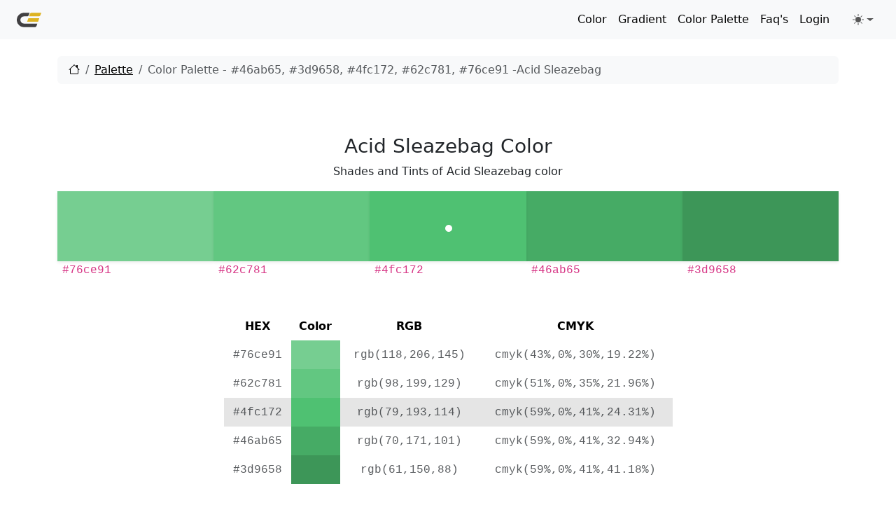

--- FILE ---
content_type: text/html; charset=utf-8
request_url: https://www.google.com/recaptcha/api2/aframe
body_size: 261
content:
<!DOCTYPE HTML><html><head><meta http-equiv="content-type" content="text/html; charset=UTF-8"></head><body><script nonce="T4An1Ze8_f8PS5gBCxFMCA">/** Anti-fraud and anti-abuse applications only. See google.com/recaptcha */ try{var clients={'sodar':'https://pagead2.googlesyndication.com/pagead/sodar?'};window.addEventListener("message",function(a){try{if(a.source===window.parent){var b=JSON.parse(a.data);var c=clients[b['id']];if(c){var d=document.createElement('img');d.src=c+b['params']+'&rc='+(localStorage.getItem("rc::a")?sessionStorage.getItem("rc::b"):"");window.document.body.appendChild(d);sessionStorage.setItem("rc::e",parseInt(sessionStorage.getItem("rc::e")||0)+1);localStorage.setItem("rc::h",'1768502335175');}}}catch(b){}});window.parent.postMessage("_grecaptcha_ready", "*");}catch(b){}</script></body></html>